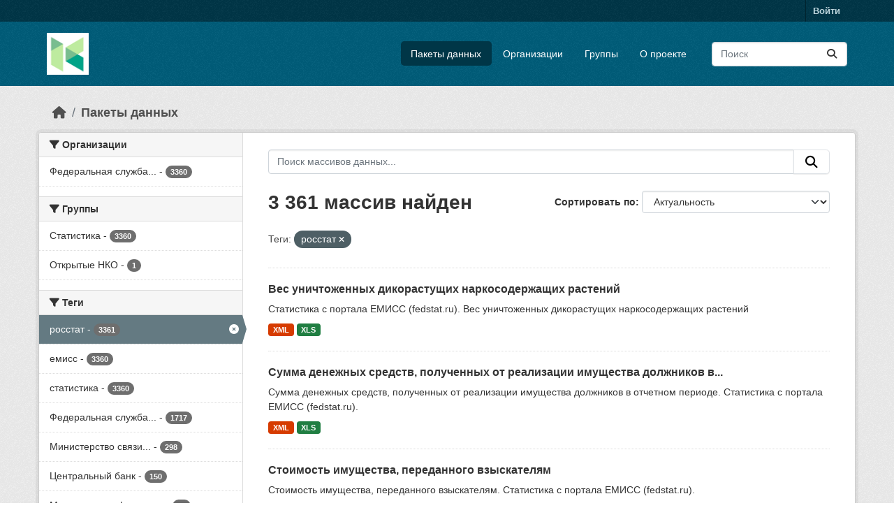

--- FILE ---
content_type: text/html; charset=utf-8
request_url: https://hubofdata.ru/dataset/?tags=%D1%80%D0%BE%D1%81%D1%81%D1%82%D0%B0%D1%82&_tags_limit=0
body_size: 89153
content:
<!DOCTYPE html>
<!--[if IE 9]> <html lang="ru" class="ie9"> <![endif]-->
<!--[if gt IE 8]><!--> <html lang="ru"  > <!--<![endif]-->
  <head>
    <meta charset="utf-8" />
      <meta name="csrf_field_name" content="_csrf_token" />
      <meta name="_csrf_token" content="ImU4ODBhYjc4MjVlYzM1ZTY5MmJlYzBiMmMwYjMzMTFjYzVlMGNkZTMi.aXENuw.gi01KONnV1QYndpUo_wINupFn2M" />

      <meta name="generator" content="ckan 2.11.4" />
      <meta name="viewport" content="width=device-width, initial-scale=1.0">
    <title>Набор данных - Хаб открытых данных</title>

    
    <link rel="shortcut icon" href="/base/images/ckan.ico" />
    
  
      
      
      
    
  


    
    <link href="/webassets/base/51d427fe_main.css" rel="stylesheet"/>
<link href="/webassets/ckanext-activity/8dd77216_activity.css" rel="stylesheet"/>
    
    

  </head>

  
  <body data-site-root="https://hubofdata.ru/" data-locale-root="https://hubofdata.ru/" >

    
    <div class="visually-hidden-focusable"><a href="#content">Skip to main content</a></div>
  

  
    

 
<div class="account-masthead">
  <div class="container">
     
    <nav class="account not-authed" aria-label="Account">
      <ul class="list-unstyled">
        
        <li><a href="/user/login">Войти </a></li>
         
      </ul>
    </nav>
     
  </div>
</div>

<header class="masthead">
  <div class="container">
      
    <nav class="navbar navbar-expand-lg navbar-light">
      <hgroup class="header-image navbar-left">

      
      
      <a class="logo" href="/">
        <img src="/uploads/admin/2018-04-28-063741.421900hub.png" alt="Хаб открытых данных"
          title="Хаб открытых данных" />
      </a>
      
      

       </hgroup>
      <button class="navbar-toggler" type="button" data-bs-toggle="collapse" data-bs-target="#main-navigation-toggle"
        aria-controls="main-navigation-toggle" aria-expanded="false" aria-label="Toggle navigation">
        <span class="fa fa-bars text-white"></span>
      </button>

      <div class="main-navbar collapse navbar-collapse" id="main-navigation-toggle">
        <ul class="navbar-nav ms-auto mb-2 mb-lg-0">
          
            
              
              

              <li class="active"><a href="/dataset/">Пакеты данных</a></li><li><a href="/organization/">Организации</a></li><li><a href="/group/">Группы</a></li><li><a href="/about">О проекте</a></li>
            
          </ul>

      
      
          <form class="d-flex site-search" action="/dataset/" method="get">
              <label class="d-none" for="field-sitewide-search">Search Datasets...</label>
              <input id="field-sitewide-search" class="form-control me-2"  type="text" name="q" placeholder="Поиск" aria-label="Поиск массивов данных..."/>
              <button class="btn" type="submit" aria-label="Отправить"><i class="fa fa-search"></i></button>
          </form>
      
      </div>
    </nav>
  </div>
</header>

  
    <div class="main">
      <div id="content" class="container">
        
          
            <div class="flash-messages">
              
                
              
            </div>
          

          
            <div class="toolbar" role="navigation" aria-label="Breadcrumb">
              
                
                  <ol class="breadcrumb">
                    
<li class="home"><a href="/" aria-label="Главная страница"><i class="fa fa-home"></i><span> Главная страница</span></a></li>
                    
  <li class="active"><a href="/dataset/">Пакеты данных</a></li>

                  </ol>
                
              
            </div>
          

          <div class="row wrapper">
            
            
            

            
              <aside class="secondary col-md-3">
                
                
  <div class="filters">
    <div>
      
        

    
    
	
	    
		<section class="module module-narrow module-shallow">
		    
			<h2 class="module-heading">
			    <i class="fa fa-filter"></i>
			    Организации
			</h2>
		    
		    
			
			    
				<nav aria-label="Организации">
				    <ul class="list-unstyled nav nav-simple nav-facet">
					
					    
					    
					    
					    
					    <li class="nav-item ">
						<a href="/dataset/?tags=%D1%80%D0%BE%D1%81%D1%81%D1%82%D0%B0%D1%82&amp;_tags_limit=0&amp;organization=gks" title="Федеральная служба статистики">
						    <span class="item-label">Федеральная служба...</span>
						    <span class="hidden separator"> - </span>
						    <span class="item-count badge">3360</span>

							
						</a>
					    </li>
					
				    </ul>
				</nav>

				<p class="module-footer">
				    
					
				    
				</p>
			    
			
		    
		</section>
	    
	
    

      
        

    
    
	
	    
		<section class="module module-narrow module-shallow">
		    
			<h2 class="module-heading">
			    <i class="fa fa-filter"></i>
			    Группы
			</h2>
		    
		    
			
			    
				<nav aria-label="Группы">
				    <ul class="list-unstyled nav nav-simple nav-facet">
					
					    
					    
					    
					    
					    <li class="nav-item ">
						<a href="/dataset/?tags=%D1%80%D0%BE%D1%81%D1%81%D1%82%D0%B0%D1%82&amp;_tags_limit=0&amp;groups=stats" title="">
						    <span class="item-label">Статистика</span>
						    <span class="hidden separator"> - </span>
						    <span class="item-count badge">3360</span>

							
						</a>
					    </li>
					
					    
					    
					    
					    
					    <li class="nav-item ">
						<a href="/dataset/?tags=%D1%80%D0%BE%D1%81%D1%81%D1%82%D0%B0%D1%82&amp;_tags_limit=0&amp;groups=open-ngo" title="">
						    <span class="item-label">Открытые НКО</span>
						    <span class="hidden separator"> - </span>
						    <span class="item-count badge">1</span>

							
						</a>
					    </li>
					
				    </ul>
				</nav>

				<p class="module-footer">
				    
					
				    
				</p>
			    
			
		    
		</section>
	    
	
    

      
        

    
    
	
	    
		<section class="module module-narrow module-shallow">
		    
			<h2 class="module-heading">
			    <i class="fa fa-filter"></i>
			    Теги
			</h2>
		    
		    
			
			    
				<nav aria-label="Теги">
				    <ul class="list-unstyled nav nav-simple nav-facet">
					
					    
					    
					    
					    
					    <li class="nav-item  active">
						<a href="/dataset/?_tags_limit=0" title="">
						    <span class="item-label">росстат</span>
						    <span class="hidden separator"> - </span>
						    <span class="item-count badge">3361</span>

							<span class="facet-close"> <i class="fa fa-solid fa-circle-xmark"></i></span>
						</a>
					    </li>
					
					    
					    
					    
					    
					    <li class="nav-item ">
						<a href="/dataset/?tags=%D1%80%D0%BE%D1%81%D1%81%D1%82%D0%B0%D1%82&amp;_tags_limit=0&amp;tags=%D0%B5%D0%BC%D0%B8%D1%81%D1%81" title="">
						    <span class="item-label">емисс</span>
						    <span class="hidden separator"> - </span>
						    <span class="item-count badge">3360</span>

							
						</a>
					    </li>
					
					    
					    
					    
					    
					    <li class="nav-item ">
						<a href="/dataset/?tags=%D1%80%D0%BE%D1%81%D1%81%D1%82%D0%B0%D1%82&amp;_tags_limit=0&amp;tags=%D1%81%D1%82%D0%B0%D1%82%D0%B8%D1%81%D1%82%D0%B8%D0%BA%D0%B0" title="">
						    <span class="item-label">статистика</span>
						    <span class="hidden separator"> - </span>
						    <span class="item-count badge">3360</span>

							
						</a>
					    </li>
					
					    
					    
					    
					    
					    <li class="nav-item ">
						<a href="/dataset/?tags=%D1%80%D0%BE%D1%81%D1%81%D1%82%D0%B0%D1%82&amp;_tags_limit=0&amp;tags=%D0%A4%D0%B5%D0%B4%D0%B5%D1%80%D0%B0%D0%BB%D1%8C%D0%BD%D0%B0%D1%8F+%D1%81%D0%BB%D1%83%D0%B6%D0%B1%D0%B0+%D0%B3%D0%BE%D1%81%D1%83%D0%B4%D0%B0%D1%80%D1%81%D1%82%D0%B2%D0%B5%D0%BD%D0%BD%D0%BE%D0%B9+%D1%81%D1%82%D0%B0%D1%82%D0%B8%D1%81%D1%82%D0%B8%D0%BA%D0%B8" title="Федеральная служба государственной статистики">
						    <span class="item-label">Федеральная служба...</span>
						    <span class="hidden separator"> - </span>
						    <span class="item-count badge">1717</span>

							
						</a>
					    </li>
					
					    
					    
					    
					    
					    <li class="nav-item ">
						<a href="/dataset/?tags=%D1%80%D0%BE%D1%81%D1%81%D1%82%D0%B0%D1%82&amp;_tags_limit=0&amp;tags=%D0%9C%D0%B8%D0%BD%D0%B8%D1%81%D1%82%D0%B5%D1%80%D1%81%D1%82%D0%B2%D0%BE+%D1%81%D0%B2%D1%8F%D0%B7%D0%B8+%D0%B8+%D0%BC%D0%B0%D1%81%D1%81%D0%BE%D0%B2%D1%8B%D1%85+%D0%BA%D0%BE%D0%BC%D0%BC%D1%83%D0%BD%D0%B8%D0%BA%D0%B0%D1%86%D0%B8%D0%B9" title="Министерство связи и массовых коммуникаций">
						    <span class="item-label">Министерство связи...</span>
						    <span class="hidden separator"> - </span>
						    <span class="item-count badge">298</span>

							
						</a>
					    </li>
					
					    
					    
					    
					    
					    <li class="nav-item ">
						<a href="/dataset/?tags=%D1%80%D0%BE%D1%81%D1%81%D1%82%D0%B0%D1%82&amp;_tags_limit=0&amp;tags=%D0%A6%D0%B5%D0%BD%D1%82%D1%80%D0%B0%D0%BB%D1%8C%D0%BD%D1%8B%D0%B9+%D0%B1%D0%B0%D0%BD%D0%BA" title="">
						    <span class="item-label">Центральный банк</span>
						    <span class="hidden separator"> - </span>
						    <span class="item-count badge">150</span>

							
						</a>
					    </li>
					
					    
					    
					    
					    
					    <li class="nav-item ">
						<a href="/dataset/?tags=%D1%80%D0%BE%D1%81%D1%81%D1%82%D0%B0%D1%82&amp;_tags_limit=0&amp;tags=%D0%9C%D0%B8%D0%BD%D0%B8%D1%81%D1%82%D0%B5%D1%80%D1%81%D1%82%D0%B2%D0%BE+%D1%84%D0%B8%D0%BD%D0%B0%D0%BD%D1%81%D0%BE%D0%B2" title="">
						    <span class="item-label">Министерство финансов</span>
						    <span class="hidden separator"> - </span>
						    <span class="item-count badge">89</span>

							
						</a>
					    </li>
					
					    
					    
					    
					    
					    <li class="nav-item ">
						<a href="/dataset/?tags=%D1%80%D0%BE%D1%81%D1%81%D1%82%D0%B0%D1%82&amp;_tags_limit=0&amp;tags=%D0%9C%D0%B8%D0%BD%D0%B8%D1%81%D1%82%D0%B5%D1%80%D1%81%D1%82%D0%B2%D0%BE+%D0%B7%D0%B4%D1%80%D0%B0%D0%B2%D0%BE%D0%BE%D1%85%D1%80%D0%B0%D0%BD%D0%B5%D0%BD%D0%B8%D1%8F" title="Министерство здравоохранения">
						    <span class="item-label">Министерство...</span>
						    <span class="hidden separator"> - </span>
						    <span class="item-count badge">83</span>

							
						</a>
					    </li>
					
					    
					    
					    
					    
					    <li class="nav-item ">
						<a href="/dataset/?tags=%D1%80%D0%BE%D1%81%D1%81%D1%82%D0%B0%D1%82&amp;_tags_limit=0&amp;tags=%D0%9C%D0%B8%D0%BD%D0%B8%D1%81%D1%82%D0%B5%D1%80%D1%81%D1%82%D0%B2%D0%BE+%D0%BE%D0%B1%D1%80%D0%B0%D0%B7%D0%BE%D0%B2%D0%B0%D0%BD%D0%B8%D1%8F+%D0%B8+%D0%BD%D0%B0%D1%83%D0%BA%D0%B8" title="Министерство образования и науки">
						    <span class="item-label">Министерство...</span>
						    <span class="hidden separator"> - </span>
						    <span class="item-count badge">82</span>

							
						</a>
					    </li>
					
					    
					    
					    
					    
					    <li class="nav-item ">
						<a href="/dataset/?tags=%D1%80%D0%BE%D1%81%D1%81%D1%82%D0%B0%D1%82&amp;_tags_limit=0&amp;tags=%D0%A4%D0%B5%D0%B4%D0%B5%D1%80%D0%B0%D0%BB%D1%8C%D0%BD%D0%B0%D1%8F+%D0%BC%D0%B8%D0%B3%D1%80%D0%B0%D1%86%D0%B8%D0%BE%D0%BD%D0%BD%D0%B0%D1%8F+%D1%81%D0%BB%D1%83%D0%B6%D0%B1%D0%B0" title="Федеральная миграционная служба">
						    <span class="item-label">Федеральная...</span>
						    <span class="hidden separator"> - </span>
						    <span class="item-count badge">81</span>

							
						</a>
					    </li>
					
					    
					    
					    
					    
					    <li class="nav-item ">
						<a href="/dataset/?tags=%D1%80%D0%BE%D1%81%D1%81%D1%82%D0%B0%D1%82&amp;_tags_limit=0&amp;tags=%D0%A4%D0%B5%D0%B4%D0%B5%D1%80%D0%B0%D0%BB%D1%8C%D0%BD%D0%B0%D1%8F+%D1%81%D0%BB%D1%83%D0%B6%D0%B1%D0%B0+%D0%BF%D0%BE+%D0%BD%D0%B0%D0%B4%D0%B7%D0%BE%D1%80%D1%83+%D0%B2+%D1%81%D1%84%D0%B5%D1%80%D0%B5+%D1%82%D1%80%D0%B0%D0%BD%D1%81%D0%BF%D0%BE%D1%80%D1%82%D0%B0" title="Федеральная служба по надзору в сфере транспорта">
						    <span class="item-label">Федеральная служба...</span>
						    <span class="hidden separator"> - </span>
						    <span class="item-count badge">77</span>

							
						</a>
					    </li>
					
					    
					    
					    
					    
					    <li class="nav-item ">
						<a href="/dataset/?tags=%D1%80%D0%BE%D1%81%D1%81%D1%82%D0%B0%D1%82&amp;_tags_limit=0&amp;tags=%D0%9C%D0%B8%D0%BD%D0%B8%D1%81%D1%82%D0%B5%D1%80%D1%81%D1%82%D0%B2%D0%BE+%D0%B2%D0%BD%D1%83%D1%82%D1%80%D0%B5%D0%BD%D0%BD%D0%B8%D1%85+%D0%B4%D0%B5%D0%BB" title="">
						    <span class="item-label">Министерство внутренних дел</span>
						    <span class="hidden separator"> - </span>
						    <span class="item-count badge">70</span>

							
						</a>
					    </li>
					
					    
					    
					    
					    
					    <li class="nav-item ">
						<a href="/dataset/?tags=%D1%80%D0%BE%D1%81%D1%81%D1%82%D0%B0%D1%82&amp;_tags_limit=0&amp;tags=%D0%9C%D0%B8%D0%BD%D0%B8%D1%81%D1%82%D0%B5%D1%80%D1%81%D1%82%D0%B2%D0%BE+%D0%BA%D1%83%D0%BB%D1%8C%D1%82%D1%83%D1%80%D1%8B" title="">
						    <span class="item-label">Министерство культуры</span>
						    <span class="hidden separator"> - </span>
						    <span class="item-count badge">63</span>

							
						</a>
					    </li>
					
					    
					    
					    
					    
					    <li class="nav-item ">
						<a href="/dataset/?tags=%D1%80%D0%BE%D1%81%D1%81%D1%82%D0%B0%D1%82&amp;_tags_limit=0&amp;tags=%D0%9C%D0%B8%D0%BD%D0%B8%D1%81%D1%82%D0%B5%D1%80%D1%81%D1%82%D0%B2%D0%BE+%D1%82%D1%80%D1%83%D0%B4%D0%B0+%D0%B8+%D1%81%D0%BE%D1%86%D0%B8%D0%B0%D0%BB%D1%8C%D0%BD%D0%BE%D0%B9+%D0%B7%D0%B0%D1%89%D0%B8%D1%82%D1%8B" title="Министерство труда и социальной защиты">
						    <span class="item-label">Министерство труда...</span>
						    <span class="hidden separator"> - </span>
						    <span class="item-count badge">60</span>

							
						</a>
					    </li>
					
					    
					    
					    
					    
					    <li class="nav-item ">
						<a href="/dataset/?tags=%D1%80%D0%BE%D1%81%D1%81%D1%82%D0%B0%D1%82&amp;_tags_limit=0&amp;tags=%D0%A4%D0%B5%D0%B4%D0%B5%D1%80%D0%B0%D0%BB%D1%8C%D0%BD%D0%B0%D1%8F+%D1%81%D0%BB%D1%83%D0%B6%D0%B1%D0%B0+%D0%BF%D0%BE+%D0%BD%D0%B0%D0%B4%D0%B7%D0%BE%D1%80%D1%83+%D0%B2+%D1%81%D1%84%D0%B5%D1%80%D0%B5+%D0%B7%D0%B0%D1%89%D0%B8%D1%82%D1%8B+%D0%BF%D1%80%D0%B0%D0%B2+%D0%BF%D0%BE%D1%82%D1%80%D0%B5%D0%B1%D0%B8%D1%82%D0%B5%D0%BB%D0%B5%D0%B9+%D0%B8+%D0%B1%D0%BB%D0%B0%D0%B3%D0%BE%D0%BF%D0%BE%D0%BB%D1%83%D1%87%D0%B8%D1%8F+%D1%87%D0%B5%D0%BB%D0%BE%D0%B2%D0%B5%D0%BA%D0%B0" title="Федеральная служба по надзору в сфере защиты прав потребителей и благополучия человека">
						    <span class="item-label">Федеральная служба...</span>
						    <span class="hidden separator"> - </span>
						    <span class="item-count badge">55</span>

							
						</a>
					    </li>
					
					    
					    
					    
					    
					    <li class="nav-item ">
						<a href="/dataset/?tags=%D1%80%D0%BE%D1%81%D1%81%D1%82%D0%B0%D1%82&amp;_tags_limit=0&amp;tags=%D0%93%D0%B5%D0%BD%D0%B5%D1%80%D0%B0%D0%BB%D1%8C%D0%BD%D0%B0%D1%8F+%D0%9F%D1%80%D0%BE%D0%BA%D1%83%D1%80%D0%B0%D1%82%D1%83%D1%80%D0%B0+%D0%A0%D0%BE%D1%81%D1%81%D0%B8%D0%B9%D1%81%D0%BA%D0%BE%D0%B9+%D0%A4%D0%B5%D0%B4%D0%B5%D1%80%D0%B0%D1%86%D0%B8%D0%B8" title="Генеральная Прокуратура Российской Федерации">
						    <span class="item-label">Генеральная...</span>
						    <span class="hidden separator"> - </span>
						    <span class="item-count badge">49</span>

							
						</a>
					    </li>
					
					    
					    
					    
					    
					    <li class="nav-item ">
						<a href="/dataset/?tags=%D1%80%D0%BE%D1%81%D1%81%D1%82%D0%B0%D1%82&amp;_tags_limit=0&amp;tags=%D0%9C%D0%B8%D0%BD%D0%B8%D1%81%D1%82%D0%B5%D1%80%D1%81%D1%82%D0%B2%D0%BE+%D0%BF%D1%80%D0%BE%D0%BC%D1%8B%D1%88%D0%BB%D0%B5%D0%BD%D0%BD%D0%BE%D1%81%D1%82%D0%B8+%D0%B8+%D1%82%D0%BE%D1%80%D0%B3%D0%BE%D0%B2%D0%BB%D0%B8+%D0%A0%D0%A4" title="Министерство промышленности и торговли РФ">
						    <span class="item-label">Министерство...</span>
						    <span class="hidden separator"> - </span>
						    <span class="item-count badge">38</span>

							
						</a>
					    </li>
					
					    
					    
					    
					    
					    <li class="nav-item ">
						<a href="/dataset/?tags=%D1%80%D0%BE%D1%81%D1%81%D1%82%D0%B0%D1%82&amp;_tags_limit=0&amp;tags=%D0%A4%D0%B5%D0%B4%D0%B5%D1%80%D0%B0%D0%BB%D1%8C%D0%BD%D0%B0%D1%8F+%D0%BD%D0%B0%D0%BB%D0%BE%D0%B3%D0%BE%D0%B2%D0%B0%D1%8F+%D1%81%D0%BB%D1%83%D0%B6%D0%B1%D0%B0" title="Федеральная налоговая служба">
						    <span class="item-label">Федеральная...</span>
						    <span class="hidden separator"> - </span>
						    <span class="item-count badge">38</span>

							
						</a>
					    </li>
					
					    
					    
					    
					    
					    <li class="nav-item ">
						<a href="/dataset/?tags=%D1%80%D0%BE%D1%81%D1%81%D1%82%D0%B0%D1%82&amp;_tags_limit=0&amp;tags=%D0%A4%D0%B5%D0%B4%D0%B5%D1%80%D0%B0%D0%BB%D1%8C%D0%BD%D0%B0%D1%8F+%D1%81%D0%BB%D1%83%D0%B6%D0%B1%D0%B0+%D0%BF%D0%BE+%D1%84%D0%B8%D0%BD%D0%B0%D0%BD%D1%81%D0%BE%D0%B2%D1%8B%D0%BC+%D1%80%D1%8B%D0%BD%D0%BA%D0%B0%D0%BC" title="Федеральная служба по финансовым рынкам">
						    <span class="item-label">Федеральная служба...</span>
						    <span class="hidden separator"> - </span>
						    <span class="item-count badge">35</span>

							
						</a>
					    </li>
					
					    
					    
					    
					    
					    <li class="nav-item ">
						<a href="/dataset/?tags=%D1%80%D0%BE%D1%81%D1%81%D1%82%D0%B0%D1%82&amp;_tags_limit=0&amp;tags=%D0%A4%D0%B5%D0%B4%D0%B5%D1%80%D0%B0%D0%BB%D1%8C%D0%BD%D0%B0%D1%8F+%D1%81%D0%BB%D1%83%D0%B6%D0%B1%D0%B0+%D0%BF%D0%BE+%D0%B3%D0%B8%D0%B4%D1%80%D0%BE%D0%BC%D0%B5%D1%82%D0%B5%D0%BE%D1%80%D0%BE%D0%BB%D0%BE%D0%B3%D0%B8%D0%B8+%D0%B8+%D0%BC%D0%BE%D0%BD%D0%B8%D1%82%D0%BE%D1%80%D0%B8%D0%BD%D0%B3%D1%83+%D0%BE%D0%BA%D1%80%D1%83%D0%B6%D0%B0%D1%8E%D1%89%D0%B5%D0%B9+%D1%81%D1%80%D0%B5%D0%B4%D1%8B" title="Федеральная служба по гидрометеорологии и мониторингу окружающей среды">
						    <span class="item-label">Федеральная служба...</span>
						    <span class="hidden separator"> - </span>
						    <span class="item-count badge">31</span>

							
						</a>
					    </li>
					
					    
					    
					    
					    
					    <li class="nav-item ">
						<a href="/dataset/?tags=%D1%80%D0%BE%D1%81%D1%81%D1%82%D0%B0%D1%82&amp;_tags_limit=0&amp;tags=%D0%A4%D0%B5%D0%B4%D0%B5%D1%80%D0%B0%D0%BB%D1%8C%D0%BD%D0%B0%D1%8F+%D1%82%D0%B0%D0%BC%D0%BE%D0%B6%D0%B5%D0%BD%D0%BD%D0%B0%D1%8F+%D1%81%D0%BB%D1%83%D0%B6%D0%B1%D0%B0" title="Федеральная таможенная служба">
						    <span class="item-label">Федеральная...</span>
						    <span class="hidden separator"> - </span>
						    <span class="item-count badge">29</span>

							
						</a>
					    </li>
					
					    
					    
					    
					    
					    <li class="nav-item ">
						<a href="/dataset/?tags=%D1%80%D0%BE%D1%81%D1%81%D1%82%D0%B0%D1%82&amp;_tags_limit=0&amp;tags=%D0%9C%D0%B8%D0%BD%D0%B8%D1%81%D1%82%D0%B5%D1%80%D1%81%D1%82%D0%B2%D0%BE+%D0%BF%D1%80%D0%B8%D1%80%D0%BE%D0%B4%D0%BD%D1%8B%D1%85+%D1%80%D0%B5%D1%81%D1%83%D1%80%D1%81%D0%BE%D0%B2+%D0%B8+%D1%8D%D0%BA%D0%BE%D0%BB%D0%BE%D0%B3%D0%B8%D0%B8" title="Министерство природных ресурсов и экологии">
						    <span class="item-label">Министерство...</span>
						    <span class="hidden separator"> - </span>
						    <span class="item-count badge">27</span>

							
						</a>
					    </li>
					
					    
					    
					    
					    
					    <li class="nav-item ">
						<a href="/dataset/?tags=%D1%80%D0%BE%D1%81%D1%81%D1%82%D0%B0%D1%82&amp;_tags_limit=0&amp;tags=%D0%A4%D0%B5%D0%B4%D0%B5%D1%80%D0%B0%D0%BB%D1%8C%D0%BD%D0%BE%D0%B5+%D0%B0%D0%B3%D0%B5%D0%BD%D1%82%D1%81%D1%82%D0%B2%D0%BE+%D0%BB%D0%B5%D1%81%D0%BD%D0%BE%D0%B3%D0%BE+%D1%85%D0%BE%D0%B7%D1%8F%D0%B9%D1%81%D1%82%D0%B2%D0%B0" title="Федеральное агентство лесного хозяйства">
						    <span class="item-label">Федеральное...</span>
						    <span class="hidden separator"> - </span>
						    <span class="item-count badge">24</span>

							
						</a>
					    </li>
					
					    
					    
					    
					    
					    <li class="nav-item ">
						<a href="/dataset/?tags=%D1%80%D0%BE%D1%81%D1%81%D1%82%D0%B0%D1%82&amp;_tags_limit=0&amp;tags=%D0%A4%D0%B5%D0%B4%D0%B5%D1%80%D0%B0%D0%BB%D1%8C%D0%BD%D0%B0%D1%8F+%D1%81%D0%BB%D1%83%D0%B6%D0%B1%D0%B0+%D1%81%D1%83%D0%B4%D0%B5%D0%B1%D0%BD%D1%8B%D1%85+%D0%BF%D1%80%D0%B8%D1%81%D1%82%D0%B0%D0%B2%D0%BE%D0%B2" title="Федеральная служба судебных приставов">
						    <span class="item-label">Федеральная служба...</span>
						    <span class="hidden separator"> - </span>
						    <span class="item-count badge">22</span>

							
						</a>
					    </li>
					
					    
					    
					    
					    
					    <li class="nav-item ">
						<a href="/dataset/?tags=%D1%80%D0%BE%D1%81%D1%81%D1%82%D0%B0%D1%82&amp;_tags_limit=0&amp;tags=%D0%A4%D0%B5%D0%B4%D0%B5%D1%80%D0%B0%D0%BB%D1%8C%D0%BD%D0%BE%D0%B5+%D0%B0%D0%B3%D0%B5%D0%BD%D1%82%D1%81%D1%82%D0%B2%D0%BE+%D0%BC%D0%BE%D1%80%D1%81%D0%BA%D0%BE%D0%B3%D0%BE+%D0%B8+%D1%80%D0%B5%D1%87%D0%BD%D0%BE%D0%B3%D0%BE+%D1%82%D1%80%D0%B0%D0%BD%D1%81%D0%BF%D0%BE%D1%80%D1%82%D0%B0" title="Федеральное агентство морского и речного транспорта">
						    <span class="item-label">Федеральное...</span>
						    <span class="hidden separator"> - </span>
						    <span class="item-count badge">22</span>

							
						</a>
					    </li>
					
					    
					    
					    
					    
					    <li class="nav-item ">
						<a href="/dataset/?tags=%D1%80%D0%BE%D1%81%D1%81%D1%82%D0%B0%D1%82&amp;_tags_limit=0&amp;tags=%D0%A4%D0%B5%D0%B4%D0%B5%D1%80%D0%B0%D0%BB%D1%8C%D0%BD%D0%B0%D1%8F+%D0%B0%D0%BD%D1%82%D0%B8%D0%BC%D0%BE%D0%BD%D0%BE%D0%BF%D0%BE%D0%BB%D1%8C%D0%BD%D0%B0%D1%8F+%D1%81%D0%BB%D1%83%D0%B6%D0%B1%D0%B0" title="Федеральная антимонопольная служба">
						    <span class="item-label">Федеральная...</span>
						    <span class="hidden separator"> - </span>
						    <span class="item-count badge">19</span>

							
						</a>
					    </li>
					
					    
					    
					    
					    
					    <li class="nav-item ">
						<a href="/dataset/?tags=%D1%80%D0%BE%D1%81%D1%81%D1%82%D0%B0%D1%82&amp;_tags_limit=0&amp;tags=%D0%A4%D0%B5%D0%B4%D0%B5%D1%80%D0%B0%D0%BB%D1%8C%D0%BD%D0%B0%D1%8F+%D1%81%D0%BB%D1%83%D0%B6%D0%B1%D0%B0+%D0%BF%D0%BE+%D1%82%D1%80%D1%83%D0%B4%D1%83+%D0%B8+%D0%B7%D0%B0%D0%BD%D1%8F%D1%82%D0%BE%D1%81%D1%82%D0%B8" title="Федеральная служба по труду и занятости">
						    <span class="item-label">Федеральная служба...</span>
						    <span class="hidden separator"> - </span>
						    <span class="item-count badge">18</span>

							
						</a>
					    </li>
					
					    
					    
					    
					    
					    <li class="nav-item ">
						<a href="/dataset/?tags=%D1%80%D0%BE%D1%81%D1%81%D1%82%D0%B0%D1%82&amp;_tags_limit=0&amp;tags=%D0%A1%D1%83%D0%B4%D0%B5%D0%B1%D0%BD%D1%8B%D0%B9+%D0%B4%D0%B5%D0%BF%D0%B0%D1%80%D1%82%D0%B0%D0%BC%D0%B5%D0%BD%D1%82+%D0%BF%D1%80%D0%B8+%D0%92%D0%B5%D1%80%D1%85%D0%BE%D0%B2%D0%BD%D0%BE%D0%BC+%D0%A1%D1%83%D0%B4%D0%B5+%D0%A0%D0%BE%D1%81%D1%81%D0%B8%D0%B9%D1%81%D0%BA%D0%BE%D0%B9+%D0%A4%D0%B5%D0%B4%D0%B5%D1%80%D0%B0%D1%86%D0%B8%D0%B8" title="Судебный департамент при Верховном Суде Российской Федерации">
						    <span class="item-label">Судебный...</span>
						    <span class="hidden separator"> - </span>
						    <span class="item-count badge">17</span>

							
						</a>
					    </li>
					
					    
					    
					    
					    
					    <li class="nav-item ">
						<a href="/dataset/?tags=%D1%80%D0%BE%D1%81%D1%81%D1%82%D0%B0%D1%82&amp;_tags_limit=0&amp;tags=%D0%A4%D0%B5%D0%B4%D0%B5%D1%80%D0%B0%D0%BB%D1%8C%D0%BD%D0%BE%D0%B5+%D0%B0%D0%B3%D0%B5%D0%BD%D1%82%D1%81%D1%82%D0%B2%D0%BE+%D0%BF%D0%BE+%D0%BF%D0%B5%D1%87%D0%B0%D1%82%D0%B8+%D0%B8+%D0%BC%D0%B0%D1%81%D1%81%D0%BE%D0%B2%D1%8B%D0%BC+%D0%BA%D0%BE%D0%BC%D0%BC%D1%83%D0%BD%D0%B8%D0%BA%D0%B0%D1%86%D0%B8%D1%8F%D0%BC" title="Федеральное агентство по печати и массовым коммуникациям">
						    <span class="item-label">Федеральное...</span>
						    <span class="hidden separator"> - </span>
						    <span class="item-count badge">16</span>

							
						</a>
					    </li>
					
					    
					    
					    
					    
					    <li class="nav-item ">
						<a href="/dataset/?tags=%D1%80%D0%BE%D1%81%D1%81%D1%82%D0%B0%D1%82&amp;_tags_limit=0&amp;tags=%D0%A4%D0%B5%D0%B4%D0%B5%D1%80%D0%B0%D0%BB%D1%8C%D0%BD%D0%B0%D1%8F+%D1%81%D0%BB%D1%83%D0%B6%D0%B1%D0%B0+%D0%A0%D0%A4+%D0%BF%D0%BE+%D0%BA%D0%BE%D0%BD%D1%82%D1%80%D0%BE%D0%BB%D1%8E+%D0%B7%D0%B0+%D0%BE%D0%B1%D0%BE%D1%80%D0%BE%D1%82%D0%BE%D0%BC+%D0%BD%D0%B0%D1%80%D0%BA%D0%BE%D1%82%D0%B8%D0%BA%D0%BE%D0%B2" title="Федеральная служба РФ по контролю за оборотом наркотиков">
						    <span class="item-label">Федеральная служба...</span>
						    <span class="hidden separator"> - </span>
						    <span class="item-count badge">13</span>

							
						</a>
					    </li>
					
					    
					    
					    
					    
					    <li class="nav-item ">
						<a href="/dataset/?tags=%D1%80%D0%BE%D1%81%D1%81%D1%82%D0%B0%D1%82&amp;_tags_limit=0&amp;tags=%D0%9C%D0%B8%D0%BD%D0%B8%D1%81%D1%82%D0%B5%D1%80%D1%81%D1%82%D0%B2%D0%BE+%D1%8E%D1%81%D1%82%D0%B8%D1%86%D0%B8%D0%B8" title="">
						    <span class="item-label">Министерство юстиции</span>
						    <span class="hidden separator"> - </span>
						    <span class="item-count badge">12</span>

							
						</a>
					    </li>
					
					    
					    
					    
					    
					    <li class="nav-item ">
						<a href="/dataset/?tags=%D1%80%D0%BE%D1%81%D1%81%D1%82%D0%B0%D1%82&amp;_tags_limit=0&amp;tags=%D0%A4%D0%B5%D0%B4%D0%B5%D1%80%D0%B0%D0%BB%D1%8C%D0%BD%D0%B0%D1%8F+%D1%81%D0%BB%D1%83%D0%B6%D0%B1%D0%B0+%D0%BF%D0%BE+%D0%B2%D0%B5%D1%82%D0%B5%D1%80%D0%B8%D0%BD%D0%B0%D1%80%D0%BD%D0%BE%D0%BC%D1%83+%D0%B8+%D1%84%D0%B8%D1%82%D0%BE%D1%81%D0%B0%D0%BD%D0%B8%D1%82%D0%B0%D1%80%D0%BD%D0%BE%D0%BC%D1%83+%D0%BD%D0%B0%D0%B4%D0%B7%D0%BE%D1%80%D1%83" title="Федеральная служба по ветеринарному и фитосанитарному надзору">
						    <span class="item-label">Федеральная служба...</span>
						    <span class="hidden separator"> - </span>
						    <span class="item-count badge">10</span>

							
						</a>
					    </li>
					
					    
					    
					    
					    
					    <li class="nav-item ">
						<a href="/dataset/?tags=%D1%80%D0%BE%D1%81%D1%81%D1%82%D0%B0%D1%82&amp;_tags_limit=0&amp;tags=%D0%A4%D0%B5%D0%B4%D0%B5%D1%80%D0%B0%D0%BB%D1%8C%D0%BD%D0%B0%D1%8F+%D1%81%D0%BB%D1%83%D0%B6%D0%B1%D0%B0+%D0%BF%D0%BE+%D0%BD%D0%B0%D0%B4%D0%B7%D0%BE%D1%80%D1%83+%D0%B2+%D1%81%D1%84%D0%B5%D1%80%D0%B5+%D0%B7%D0%B4%D1%80%D0%B0%D0%B2%D0%BE%D0%BE%D1%85%D1%80%D0%B0%D0%BD%D0%B5%D0%BD%D0%B8%D1%8F+%D0%B8+%D1%81%D0%BE%D1%86%D0%B8%D0%B0%D0%BB%D1%8C%D0%BD%D0%BE%D0%B3%D0%BE+%D1%80%D0%B0%D0%B7%D0%B2%D0%B8%D1%82%D0%B8%D1%8F" title="Федеральная служба по надзору в сфере здравоохранения и социального развития">
						    <span class="item-label">Федеральная служба...</span>
						    <span class="hidden separator"> - </span>
						    <span class="item-count badge">10</span>

							
						</a>
					    </li>
					
					    
					    
					    
					    
					    <li class="nav-item ">
						<a href="/dataset/?tags=%D1%80%D0%BE%D1%81%D1%81%D1%82%D0%B0%D1%82&amp;_tags_limit=0&amp;tags=%D0%A4%D0%B5%D0%B4%D0%B5%D1%80%D0%B0%D0%BB%D1%8C%D0%BD%D0%BE%D0%B5+%D0%B0%D0%B3%D0%B5%D0%BD%D1%82%D1%81%D1%82%D0%B2%D0%BE+%D0%B2%D0%BE%D0%B7%D0%B4%D1%83%D1%88%D0%BD%D0%BE%D0%B3%D0%BE+%D1%82%D1%80%D0%B0%D0%BD%D1%81%D0%BF%D0%BE%D1%80%D1%82%D0%B0" title="Федеральное агентство воздушного транспорта">
						    <span class="item-label">Федеральное...</span>
						    <span class="hidden separator"> - </span>
						    <span class="item-count badge">10</span>

							
						</a>
					    </li>
					
					    
					    
					    
					    
					    <li class="nav-item ">
						<a href="/dataset/?tags=%D1%80%D0%BE%D1%81%D1%81%D1%82%D0%B0%D1%82&amp;_tags_limit=0&amp;tags=%D0%92%D1%8B%D1%81%D1%88%D0%B8%D0%B9+%D0%B0%D1%80%D0%B1%D0%B8%D1%82%D1%80%D0%B0%D0%B6%D0%BD%D1%8B%D0%B9+%D1%81%D1%83%D0%B4+%D0%A0%D0%BE%D1%81%D1%81%D0%B8%D0%B9%D1%81%D0%BA%D0%BE%D0%B9+%D0%A4%D0%B5%D0%B4%D0%B5%D1%80%D0%B0%D1%86%D0%B8%D0%B8" title="Высший арбитражный суд Российской Федерации">
						    <span class="item-label">Высший арбитражный...</span>
						    <span class="hidden separator"> - </span>
						    <span class="item-count badge">8</span>

							
						</a>
					    </li>
					
					    
					    
					    
					    
					    <li class="nav-item ">
						<a href="/dataset/?tags=%D1%80%D0%BE%D1%81%D1%81%D1%82%D0%B0%D1%82&amp;_tags_limit=0&amp;tags=%D0%A4%D0%B5%D0%B4%D0%B5%D1%80%D0%B0%D0%BB%D1%8C%D0%BD%D0%B0%D1%8F+%D1%81%D0%BB%D1%83%D0%B6%D0%B1%D0%B0+%D0%BF%D0%BE+%D1%80%D0%B5%D0%B3%D1%83%D0%BB%D0%B8%D1%80%D0%BE%D0%B2%D0%B0%D0%BD%D0%B8%D1%8E+%D0%B0%D0%BB%D0%BA%D0%BE%D0%B3%D0%BE%D0%BB%D1%8C%D0%BD%D0%BE%D0%B3%D0%BE+%D1%80%D1%8B%D0%BD%D0%BA%D0%B0" title="Федеральная служба по регулированию алкогольного рынка">
						    <span class="item-label">Федеральная служба...</span>
						    <span class="hidden separator"> - </span>
						    <span class="item-count badge">8</span>

							
						</a>
					    </li>
					
					    
					    
					    
					    
					    <li class="nav-item ">
						<a href="/dataset/?tags=%D1%80%D0%BE%D1%81%D1%81%D1%82%D0%B0%D1%82&amp;_tags_limit=0&amp;tags=%D0%A4%D0%B5%D0%B4%D0%B5%D1%80%D0%B0%D0%BB%D1%8C%D0%BD%D0%BE%D0%B5+%D0%BA%D0%BE%D1%81%D0%BC%D0%B8%D1%87%D0%B5%D1%81%D0%BA%D0%BE%D0%B5+%D0%B0%D0%B3%D0%B5%D0%BD%D1%82%D1%81%D1%82%D0%B2%D0%BE" title="Федеральное космическое агентство">
						    <span class="item-label">Федеральное...</span>
						    <span class="hidden separator"> - </span>
						    <span class="item-count badge">8</span>

							
						</a>
					    </li>
					
					    
					    
					    
					    
					    <li class="nav-item ">
						<a href="/dataset/?tags=%D1%80%D0%BE%D1%81%D1%81%D1%82%D0%B0%D1%82&amp;_tags_limit=0&amp;tags=%D0%A4%D0%B5%D0%B4%D0%B5%D1%80%D0%B0%D0%BB%D1%8C%D0%BD%D0%B0%D1%8F+%D1%81%D0%BB%D1%83%D0%B6%D0%B1%D0%B0+%D0%BE%D1%85%D1%80%D0%B0%D0%BD%D1%8B+%D0%A0%D0%BE%D1%81%D1%81%D0%B8%D0%B9%D1%81%D0%BA%D0%BE%D0%B9+%D0%A4%D0%B5%D0%B4%D0%B5%D1%80%D0%B0%D1%86%D0%B8%D0%B8" title="Федеральная служба охраны Российской Федерации">
						    <span class="item-label">Федеральная служба...</span>
						    <span class="hidden separator"> - </span>
						    <span class="item-count badge">7</span>

							
						</a>
					    </li>
					
					    
					    
					    
					    
					    <li class="nav-item ">
						<a href="/dataset/?tags=%D1%80%D0%BE%D1%81%D1%81%D1%82%D0%B0%D1%82&amp;_tags_limit=0&amp;tags=%D0%A4%D0%B5%D0%B4%D0%B5%D1%80%D0%B0%D0%BB%D1%8C%D0%BD%D0%B0%D1%8F+%D1%81%D0%BB%D1%83%D0%B6%D0%B1%D0%B0+%D0%BF%D0%BE+%D0%B8%D0%BD%D1%82%D0%B5%D0%BB%D0%BB%D0%B5%D0%BA%D1%82%D1%83%D0%B0%D0%BB%D1%8C%D0%BD%D0%BE%D0%B9+%D1%81%D0%BE%D0%B1%D1%81%D1%82%D0%B2%D0%B5%D0%BD%D0%BD%D0%BE%D1%81%D1%82%D0%B8" title="Федеральная служба по интеллектуальной собственности">
						    <span class="item-label">Федеральная служба...</span>
						    <span class="hidden separator"> - </span>
						    <span class="item-count badge">7</span>

							
						</a>
					    </li>
					
					    
					    
					    
					    
					    <li class="nav-item ">
						<a href="/dataset/?tags=%D1%80%D0%BE%D1%81%D1%81%D1%82%D0%B0%D1%82&amp;_tags_limit=0&amp;tags=%D0%A4%D0%B5%D0%B4%D0%B5%D1%80%D0%B0%D0%BB%D1%8C%D0%BD%D0%BE%D0%B5+%D0%BC%D0%B5%D0%B4%D0%B8%D0%BA%D0%BE-%D0%B1%D0%B8%D0%BE%D0%BB%D0%BE%D0%B3%D0%B8%D1%87%D0%B5%D1%81%D0%BA%D0%BE%D0%B5+%D0%B0%D0%B3%D0%B5%D0%BD%D1%82%D1%81%D1%82%D0%B2%D0%BE" title="Федеральное медико-биологическое агентство">
						    <span class="item-label">Федеральное...</span>
						    <span class="hidden separator"> - </span>
						    <span class="item-count badge">7</span>

							
						</a>
					    </li>
					
					    
					    
					    
					    
					    <li class="nav-item ">
						<a href="/dataset/?tags=%D1%80%D0%BE%D1%81%D1%81%D1%82%D0%B0%D1%82&amp;_tags_limit=0&amp;tags=%D0%A4%D0%B5%D0%B4%D0%B5%D1%80%D0%B0%D0%BB%D1%8C%D0%BD%D0%B0%D1%8F+%D1%81%D0%BB%D1%83%D0%B6%D0%B1%D0%B0+%D0%BF%D0%BE+%D0%BE%D0%B1%D0%BE%D1%80%D0%BE%D0%BD%D0%BD%D0%BE%D0%BC%D1%83+%D0%B7%D0%B0%D0%BA%D0%B0%D0%B7%D1%83" title="Федеральная служба по оборонному заказу">
						    <span class="item-label">Федеральная служба...</span>
						    <span class="hidden separator"> - </span>
						    <span class="item-count badge">5</span>

							
						</a>
					    </li>
					
					    
					    
					    
					    
					    <li class="nav-item ">
						<a href="/dataset/?tags=%D1%80%D0%BE%D1%81%D1%81%D1%82%D0%B0%D1%82&amp;_tags_limit=0&amp;tags=%D0%A4%D0%B5%D0%B4%D0%B5%D1%80%D0%B0%D0%BB%D1%8C%D0%BD%D0%B0%D1%8F+%D1%81%D0%BB%D1%83%D0%B6%D0%B1%D0%B0+%D0%BF%D0%BE+%D1%82%D0%B5%D1%85%D0%BD%D0%B8%D1%87%D0%B5%D1%81%D0%BA%D0%BE%D0%BC%D1%83+%D0%B8+%D1%8D%D0%BA%D1%81%D0%BF%D0%BE%D1%80%D1%82%D0%BD%D0%BE%D0%BC%D1%83+%D0%BA%D0%BE%D0%BD%D1%82%D1%80%D0%BE%D0%BB%D1%8E" title="Федеральная служба по техническому и экспортному контролю">
						    <span class="item-label">Федеральная служба...</span>
						    <span class="hidden separator"> - </span>
						    <span class="item-count badge">5</span>

							
						</a>
					    </li>
					
					    
					    
					    
					    
					    <li class="nav-item ">
						<a href="/dataset/?tags=%D1%80%D0%BE%D1%81%D1%81%D1%82%D0%B0%D1%82&amp;_tags_limit=0&amp;tags=%D0%A4%D0%B5%D0%B4%D0%B5%D1%80%D0%B0%D0%BB%D1%8C%D0%BD%D0%B0%D1%8F+%D1%81%D0%BB%D1%83%D0%B6%D0%B1%D0%B0+%D0%BF%D0%BE+%D1%84%D0%B8%D0%BD%D0%B0%D0%BD%D1%81%D0%BE%D0%B2%D0%BE%D0%BC%D1%83+%D0%BC%D0%BE%D0%BD%D0%B8%D1%82%D0%BE%D1%80%D0%B8%D0%BD%D0%B3%D1%83" title="Федеральная служба по финансовому мониторингу">
						    <span class="item-label">Федеральная служба...</span>
						    <span class="hidden separator"> - </span>
						    <span class="item-count badge">5</span>

							
						</a>
					    </li>
					
					    
					    
					    
					    
					    <li class="nav-item ">
						<a href="/dataset/?tags=%D1%80%D0%BE%D1%81%D1%81%D1%82%D0%B0%D1%82&amp;_tags_limit=0&amp;tags=%D0%A4%D0%B5%D0%B4%D0%B5%D1%80%D0%B0%D0%BB%D1%8C%D0%BD%D0%B0%D1%8F+%D1%81%D0%BB%D1%83%D0%B6%D0%B1%D0%B0+%D1%84%D0%B8%D0%BD%D0%B0%D0%BD%D1%81%D0%BE%D0%B2%D0%BE-%D0%B1%D1%8E%D0%B4%D0%B6%D0%B5%D1%82%D0%BD%D0%BE%D0%B3%D0%BE+%D0%BD%D0%B0%D0%B4%D0%B7%D0%BE%D1%80%D0%B0" title="Федеральная служба финансово-бюджетного надзора">
						    <span class="item-label">Федеральная служба...</span>
						    <span class="hidden separator"> - </span>
						    <span class="item-count badge">5</span>

							
						</a>
					    </li>
					
					    
					    
					    
					    
					    <li class="nav-item ">
						<a href="/dataset/?tags=%D1%80%D0%BE%D1%81%D1%81%D1%82%D0%B0%D1%82&amp;_tags_limit=0&amp;tags=%D0%A4%D0%B5%D0%B4%D0%B5%D1%80%D0%B0%D0%BB%D1%8C%D0%BD%D0%BE%D0%B5+%D0%B0%D0%B3%D0%B5%D0%BD%D1%82%D1%81%D1%82%D0%B2%D0%BE+%D0%B2%D0%BE%D0%B4%D0%BD%D1%8B%D1%85+%D1%80%D0%B5%D1%81%D1%83%D1%80%D1%81%D0%BE%D0%B2" title="Федеральное агентство водных ресурсов">
						    <span class="item-label">Федеральное...</span>
						    <span class="hidden separator"> - </span>
						    <span class="item-count badge">5</span>

							
						</a>
					    </li>
					
					    
					    
					    
					    
					    <li class="nav-item ">
						<a href="/dataset/?tags=%D1%80%D0%BE%D1%81%D1%81%D1%82%D0%B0%D1%82&amp;_tags_limit=0&amp;tags=%D0%A4%D0%B5%D0%B4%D0%B5%D1%80%D0%B0%D0%BB%D1%8C%D0%BD%D0%BE%D0%B5+%D0%B0%D0%B3%D0%B5%D0%BD%D1%82%D1%81%D1%82%D0%B2%D0%BE+%D0%BF%D0%BE+%D1%80%D1%8B%D0%B1%D0%BE%D0%BB%D0%BE%D0%B2%D1%81%D1%82%D0%B2%D1%83" title="Федеральное агентство по рыболовству">
						    <span class="item-label">Федеральное...</span>
						    <span class="hidden separator"> - </span>
						    <span class="item-count badge">5</span>

							
						</a>
					    </li>
					
					    
					    
					    
					    
					    <li class="nav-item ">
						<a href="/dataset/?tags=%D1%80%D0%BE%D1%81%D1%81%D1%82%D0%B0%D1%82&amp;_tags_limit=0&amp;tags=%D0%9C%D0%B8%D0%BD%D0%B8%D1%81%D1%82%D0%B5%D1%80%D1%81%D1%82%D0%B2%D0%BE+%D1%81%D0%B5%D0%BB%D1%8C%D1%81%D0%BA%D0%BE%D0%B3%D0%BE+%D1%85%D0%BE%D0%B7%D1%8F%D0%B9%D1%81%D1%82%D0%B2%D0%B0" title="Министерство сельского хозяйства">
						    <span class="item-label">Министерство...</span>
						    <span class="hidden separator"> - </span>
						    <span class="item-count badge">4</span>

							
						</a>
					    </li>
					
					    
					    
					    
					    
					    <li class="nav-item ">
						<a href="/dataset/?tags=%D1%80%D0%BE%D1%81%D1%81%D1%82%D0%B0%D1%82&amp;_tags_limit=0&amp;tags=%D0%9C%D0%B8%D0%BD%D0%B8%D1%81%D1%82%D0%B5%D1%80%D1%81%D1%82%D0%B2%D0%BE+%D1%8D%D0%BD%D0%B5%D1%80%D0%B3%D0%B5%D1%82%D0%B8%D0%BA%D0%B8" title="">
						    <span class="item-label">Министерство энергетики</span>
						    <span class="hidden separator"> - </span>
						    <span class="item-count badge">4</span>

							
						</a>
					    </li>
					
					    
					    
					    
					    
					    <li class="nav-item ">
						<a href="/dataset/?tags=%D1%80%D0%BE%D1%81%D1%81%D1%82%D0%B0%D1%82&amp;_tags_limit=0&amp;tags=%D0%A4%D0%B5%D0%B4%D0%B5%D1%80%D0%B0%D0%BB%D1%8C%D0%BD%D0%B0%D1%8F+%D1%81%D0%BB%D1%83%D0%B6%D0%B1%D0%B0+%D0%BF%D0%BE+%D0%BD%D0%B0%D0%B4%D0%B7%D0%BE%D1%80%D1%83+%D0%B2+%D1%81%D1%84%D0%B5%D1%80%D0%B5+%D0%BE%D0%B1%D1%80%D0%B0%D0%B7%D0%BE%D0%B2%D0%B0%D0%BD%D0%B8%D1%8F+%D0%B8+%D0%BD%D0%B0%D1%83%D0%BA%D0%B8" title="Федеральная служба по надзору в сфере образования и науки">
						    <span class="item-label">Федеральная служба...</span>
						    <span class="hidden separator"> - </span>
						    <span class="item-count badge">3</span>

							
						</a>
					    </li>
					
					    
					    
					    
					    
					    <li class="nav-item ">
						<a href="/dataset/?tags=%D1%80%D0%BE%D1%81%D1%81%D1%82%D0%B0%D1%82&amp;_tags_limit=0&amp;tags=%D0%A4%D0%B5%D0%B4%D0%B5%D1%80%D0%B0%D0%BB%D1%8C%D0%BD%D0%BE%D0%B5+%D0%B0%D0%B3%D0%B5%D0%BD%D1%82%D1%81%D1%82%D0%B2%D0%BE+%D0%BF%D0%BE+%D0%BD%D0%B5%D0%B4%D1%80%D0%BE%D0%BF%D0%BE%D0%BB%D1%8C%D0%B7%D0%BE%D0%B2%D0%B0%D0%BD%D0%B8%D1%8E" title="Федеральное агентство по недропользованию">
						    <span class="item-label">Федеральное...</span>
						    <span class="hidden separator"> - </span>
						    <span class="item-count badge">3</span>

							
						</a>
					    </li>
					
				    </ul>
				</nav>

				<p class="module-footer">
				    
					<a href="/dataset/?tags=%D1%80%D0%BE%D1%81%D1%81%D1%82%D0%B0%D1%82" class="read-more">Показать только популярное Теги</a>
				    
				</p>
			    
			
		    
		</section>
	    
	
    

      
        

    
    
	
	    
		<section class="module module-narrow module-shallow">
		    
			<h2 class="module-heading">
			    <i class="fa fa-filter"></i>
			    Форматы
			</h2>
		    
		    
			
			    
				<nav aria-label="Форматы">
				    <ul class="list-unstyled nav nav-simple nav-facet">
					
					    
					    
					    
					    
					    <li class="nav-item ">
						<a href="/dataset/?tags=%D1%80%D0%BE%D1%81%D1%81%D1%82%D0%B0%D1%82&amp;_tags_limit=0&amp;res_format=XLS" title="">
						    <span class="item-label">XLS</span>
						    <span class="hidden separator"> - </span>
						    <span class="item-count badge">3360</span>

							
						</a>
					    </li>
					
					    
					    
					    
					    
					    <li class="nav-item ">
						<a href="/dataset/?tags=%D1%80%D0%BE%D1%81%D1%81%D1%82%D0%B0%D1%82&amp;_tags_limit=0&amp;res_format=XML" title="">
						    <span class="item-label">XML</span>
						    <span class="hidden separator"> - </span>
						    <span class="item-count badge">3360</span>

							
						</a>
					    </li>
					
					    
					    
					    
					    
					    <li class="nav-item ">
						<a href="/dataset/?tags=%D1%80%D0%BE%D1%81%D1%81%D1%82%D0%B0%D1%82&amp;_tags_limit=0&amp;res_format=CSV" title="">
						    <span class="item-label">CSV</span>
						    <span class="hidden separator"> - </span>
						    <span class="item-count badge">4</span>

							
						</a>
					    </li>
					
					    
					    
					    
					    
					    <li class="nav-item ">
						<a href="/dataset/?tags=%D1%80%D0%BE%D1%81%D1%81%D1%82%D0%B0%D1%82&amp;_tags_limit=0&amp;res_format=ZIP" title="">
						    <span class="item-label">ZIP</span>
						    <span class="hidden separator"> - </span>
						    <span class="item-count badge">1</span>

							
						</a>
					    </li>
					
				    </ul>
				</nav>

				<p class="module-footer">
				    
					
				    
				</p>
			    
			
		    
		</section>
	    
	
    

      
        

    
    
	
	    
		<section class="module module-narrow module-shallow">
		    
			<h2 class="module-heading">
			    <i class="fa fa-filter"></i>
			    Лицензии
			</h2>
		    
		    
			
			    
				<nav aria-label="Лицензии">
				    <ul class="list-unstyled nav nav-simple nav-facet">
					
					    
					    
					    
					    
					    <li class="nav-item ">
						<a href="/dataset/?tags=%D1%80%D0%BE%D1%81%D1%81%D1%82%D0%B0%D1%82&amp;_tags_limit=0&amp;license_id=other-nc" title="">
						    <span class="item-label">Другие (Non-Commercial)</span>
						    <span class="hidden separator"> - </span>
						    <span class="item-count badge">3360</span>

							
						</a>
					    </li>
					
					    
					    
					    
					    
					    <li class="nav-item ">
						<a href="/dataset/?tags=%D1%80%D0%BE%D1%81%D1%81%D1%82%D0%B0%D1%82&amp;_tags_limit=0&amp;license_id=cc-by" title="Creative Commons Attribution">
						    <span class="item-label">Creative Commons...</span>
						    <span class="hidden separator"> - </span>
						    <span class="item-count badge">1</span>

							
						</a>
					    </li>
					
				    </ul>
				</nav>

				<p class="module-footer">
				    
					
				    
				</p>
			    
			
		    
		</section>
	    
	
    

      
    </div>
    <a class="close no-text hide-filters"><i class="fa fa-times-circle"></i><span class="text">close</span></a>
  </div>

              </aside>
            

            
              <div class="primary col-md-9 col-xs-12" role="main">
                
                
  <section class="module">
    <div class="module-content">
      
        
      
      
        
        
        







<form id="dataset-search-form" class="search-form" method="get" data-module="select-switch">

  
    <div class="input-group search-input-group">
      <input aria-label="Поиск массивов данных..." id="field-giant-search" type="text" class="form-control input-lg" name="q" value="" autocomplete="off" placeholder="Поиск массивов данных...">
      
      <button class="btn btn-default btn-lg" type="submit" value="search" aria-label="Отправить">
        <i class="fa fa-search"></i>
      </button>
      
    </div>
  

  
    <span>






<input type="hidden" name="tags" value="росстат" />



</span>
  

  
    
      <div class="form-group control-order-by">
        <label for="field-order-by">Сортировать по</label>
        <select id="field-order-by" name="sort" class="form-control form-select">
          
            
              <option value="score desc, metadata_modified desc" selected="selected">Актуальность</option>
            
          
            
              <option value="title_string asc">Имя По возрастанию</option>
            
          
            
              <option value="title_string desc">Имя по убыванию</option>
            
          
            
              <option value="metadata_modified desc">Время последнего изменения</option>
            
          
        </select>
        
        <button class="btn btn-default js-hide" type="submit">Перейти</button>
        
      </div>
    
  

  
    <h1>
    
      

  
  
  
  

3 361 массив найден
    
    </h1>
  

  
    
      <p class="filter-list">
        
          
          <span class="facet">Теги:</span>
          
            <span class="filtered pill">росстат
              <a href="/dataset/?_tags_limit=0" class="remove" title="Удалить"><i class="fa fa-times"></i></a>
            </span>
          
        
      </p>
      <a class="show-filters btn btn-default">Фильтровать Результаты</a>
    
  

</form>




      
      
        

  
    <ul class="dataset-list list-unstyled">
    	
	      
	        




  <li class="dataset-item">
    
      <div class="dataset-content">
        
          <h2 class="dataset-heading">
            
              
            
            
    <a href="/dataset/emiss_emiss_40419" title="Вес уничтоженных дикорастущих наркосодержащих растений">
      Вес уничтоженных дикорастущих наркосодержащих растений
    </a>
            
            
              
            
          </h2>
        
        
          
            <div>Статистика с портала ЕМИСС (fedstat.ru).

Вес уничтоженных дикорастущих наркосодержащих растений</div>
          
        
      </div>
      
        
          
            <ul class="dataset-resources list-unstyled">
              
                
                <li>
                  <a href="/dataset/emiss_emiss_40419" class="badge badge-default" data-format="xml">XML</a>
                </li>
                
                <li>
                  <a href="/dataset/emiss_emiss_40419" class="badge badge-default" data-format="xls">XLS</a>
                </li>
                
              
            </ul>
          
        
      
    
  </li>

	      
	        




  <li class="dataset-item">
    
      <div class="dataset-content">
        
          <h2 class="dataset-heading">
            
              
            
            
    <a href="/dataset/emiss_43753" title="Сумма денежных средств, полученных от реализации имущества должников в отчетном периоде">
      Сумма денежных средств, полученных от реализации имущества должников в...
    </a>
            
            
              
            
          </h2>
        
        
          
            <div>Сумма денежных средств, полученных от реализации имущества должников в отчетном периоде. 

Статистика с портала ЕМИСС (fedstat.ru).</div>
          
        
      </div>
      
        
          
            <ul class="dataset-resources list-unstyled">
              
                
                <li>
                  <a href="/dataset/emiss_43753" class="badge badge-default" data-format="xml">XML</a>
                </li>
                
                <li>
                  <a href="/dataset/emiss_43753" class="badge badge-default" data-format="xls">XLS</a>
                </li>
                
              
            </ul>
          
        
      
    
  </li>

	      
	        




  <li class="dataset-item">
    
      <div class="dataset-content">
        
          <h2 class="dataset-heading">
            
              
            
            
    <a href="/dataset/emiss_43752" title="Стоимость имущества, переданного взыскателям">
      Стоимость имущества, переданного взыскателям
    </a>
            
            
              
            
          </h2>
        
        
          
            <div>Стоимость имущества, переданного взыскателям. 

Статистика с портала ЕМИСС (fedstat.ru).</div>
          
        
      </div>
      
        
          
            <ul class="dataset-resources list-unstyled">
              
                
                <li>
                  <a href="/dataset/emiss_43752" class="badge badge-default" data-format="xml">XML</a>
                </li>
                
                <li>
                  <a href="/dataset/emiss_43752" class="badge badge-default" data-format="xls">XLS</a>
                </li>
                
              
            </ul>
          
        
      
    
  </li>

	      
	        




  <li class="dataset-item">
    
      <div class="dataset-content">
        
          <h2 class="dataset-heading">
            
              
            
            
    <a href="/dataset/emiss_43751" title="Сумма, добровольно перечисленная должниками денежных средств">
      Сумма, добровольно перечисленная должниками денежных средств
    </a>
            
            
              
            
          </h2>
        
        
          
            <div>Сумма, добровольно перечисленная должниками денежных средств. 

Статистика с портала ЕМИСС (fedstat.ru).</div>
          
        
      </div>
      
        
          
            <ul class="dataset-resources list-unstyled">
              
                
                <li>
                  <a href="/dataset/emiss_43751" class="badge badge-default" data-format="xml">XML</a>
                </li>
                
                <li>
                  <a href="/dataset/emiss_43751" class="badge badge-default" data-format="xls">XLS</a>
                </li>
                
              
            </ul>
          
        
      
    
  </li>

	      
	        




  <li class="dataset-item">
    
      <div class="dataset-content">
        
          <h2 class="dataset-heading">
            
              
            
            
    <a href="/dataset/emiss_43750" title="Общее количество исполнительных производств, оконченных направлением копий исполнительных документов в организации для удержания периодических платежей">
      Общее количество исполнительных производств, оконченных направлением копий...
    </a>
            
            
              
            
          </h2>
        
        
          
            <div>Общее количество исполнительных производств, оконченных направлением копий исполнительных документов в организации для удержания периодических платежей. Статистика с портала...</div>
          
        
      </div>
      
        
          
            <ul class="dataset-resources list-unstyled">
              
                
                <li>
                  <a href="/dataset/emiss_43750" class="badge badge-default" data-format="xml">XML</a>
                </li>
                
                <li>
                  <a href="/dataset/emiss_43750" class="badge badge-default" data-format="xls">XLS</a>
                </li>
                
              
            </ul>
          
        
      
    
  </li>

	      
	        




  <li class="dataset-item">
    
      <div class="dataset-content">
        
          <h2 class="dataset-heading">
            
              
            
            
    <a href="/dataset/emiss_43749" title="Общее количество отмененных постановлений о возбуждении исполнительных производств">
      Общее количество отмененных постановлений о возбуждении исполнительных производств
    </a>
            
            
              
            
          </h2>
        
        
          
            <div>Общее количество отмененных постановлений о возбуждении исполнительных производств. 

Статистика с портала ЕМИСС (fedstat.ru).</div>
          
        
      </div>
      
        
          
            <ul class="dataset-resources list-unstyled">
              
                
                <li>
                  <a href="/dataset/emiss_43749" class="badge badge-default" data-format="xml">XML</a>
                </li>
                
                <li>
                  <a href="/dataset/emiss_43749" class="badge badge-default" data-format="xls">XLS</a>
                </li>
                
              
            </ul>
          
        
      
    
  </li>

	      
	        




  <li class="dataset-item">
    
      <div class="dataset-content">
        
          <h2 class="dataset-heading">
            
              
            
            
    <a href="/dataset/emiss_43748" title="Общее количество исполнительных производств, оконченных возвращением исполнительных документов без исполнения по требованию органа или должностного лица, выдавшего исполнительный документ, либо взыскателя">
      Общее количество исполнительных производств, оконченных возвращением...
    </a>
            
            
              
            
          </h2>
        
        
          
            <div>Общее количество исполнительных производств, оконченных возвращением исполнительных документов без исполнения по требованию органа или должностного лица, выдавшего...</div>
          
        
      </div>
      
        
          
            <ul class="dataset-resources list-unstyled">
              
                
                <li>
                  <a href="/dataset/emiss_43748" class="badge badge-default" data-format="xml">XML</a>
                </li>
                
                <li>
                  <a href="/dataset/emiss_43748" class="badge badge-default" data-format="xls">XLS</a>
                </li>
                
              
            </ul>
          
        
      
    
  </li>

	      
	        




  <li class="dataset-item">
    
      <div class="dataset-content">
        
          <h2 class="dataset-heading">
            
              
            
            
    <a href="/dataset/emiss_43747" title="Общее количество исполнительных производств, оконченных в связи с заменой штрафа другим видом наказания или отменой наказания в виде штрафа, со смертью должника-осужденного или объявлением его умершим">
      Общее количество исполнительных производств, оконченных в связи с заменой...
    </a>
            
            
              
            
          </h2>
        
        
          
            <div>Общее количество исполнительных производств, оконченных в связи с заменой штрафа другим видом наказания или отменой наказания в виде штрафа, со смертью должника-осужденного или...</div>
          
        
      </div>
      
        
          
            <ul class="dataset-resources list-unstyled">
              
                
                <li>
                  <a href="/dataset/emiss_43747" class="badge badge-default" data-format="xml">XML</a>
                </li>
                
                <li>
                  <a href="/dataset/emiss_43747" class="badge badge-default" data-format="xls">XLS</a>
                </li>
                
              
            </ul>
          
        
      
    
  </li>

	      
	        




  <li class="dataset-item">
    
      <div class="dataset-content">
        
          <h2 class="dataset-heading">
            
              
            
            
    <a href="/dataset/emiss_43746" title="Общее количество прекращенных исполнительных производств">
      Общее количество прекращенных исполнительных производств
    </a>
            
            
              
            
          </h2>
        
        
          
            <div>Общее количество прекращенных исполнительных производств. 

Статистика с портала ЕМИСС (fedstat.ru).</div>
          
        
      </div>
      
        
          
            <ul class="dataset-resources list-unstyled">
              
                
                <li>
                  <a href="/dataset/emiss_43746" class="badge badge-default" data-format="xml">XML</a>
                </li>
                
                <li>
                  <a href="/dataset/emiss_43746" class="badge badge-default" data-format="xls">XLS</a>
                </li>
                
              
            </ul>
          
        
      
    
  </li>

	      
	        




  <li class="dataset-item">
    
      <div class="dataset-content">
        
          <h2 class="dataset-heading">
            
              
            
            
    <a href="/dataset/emiss_43745" title="Общее количество исполнительных производств, приостановленных, отсроченных, а также по которым исполнительные действия отложены на основании судебного акта">
      Общее количество исполнительных производств, приостановленных, отсроченных,...
    </a>
            
            
              
            
          </h2>
        
        
          
            <div>Общее количество исполнительных производств, приостановленных, отсроченных, а также по которым исполнительные действия отложены на основании судебного акта. Статистика с портала...</div>
          
        
      </div>
      
        
          
            <ul class="dataset-resources list-unstyled">
              
                
                <li>
                  <a href="/dataset/emiss_43745" class="badge badge-default" data-format="xml">XML</a>
                </li>
                
                <li>
                  <a href="/dataset/emiss_43745" class="badge badge-default" data-format="xls">XLS</a>
                </li>
                
              
            </ul>
          
        
      
    
  </li>

	      
	        




  <li class="dataset-item">
    
      <div class="dataset-content">
        
          <h2 class="dataset-heading">
            
              
            
            
    <a href="/dataset/emiss_43744" title="Общее количество взятых под охрану в круглосуточном режиме зданий, помещений арбитражных судов и верховных судов республик, краевых и областных судов, судов городов федерального значения, судов автономной области и автономных округов">
      Общее количество взятых под охрану в круглосуточном режиме зданий, помещений...
    </a>
            
            
              
            
          </h2>
        
        
          
            <div>Общее количество взятых под охрану в круглосуточном режиме зданий, помещений арбитражных судов и верховных судов республик, краевых и областных судов, судов городов федерального...</div>
          
        
      </div>
      
        
          
            <ul class="dataset-resources list-unstyled">
              
                
                <li>
                  <a href="/dataset/emiss_43744" class="badge badge-default" data-format="xml">XML</a>
                </li>
                
                <li>
                  <a href="/dataset/emiss_43744" class="badge badge-default" data-format="xls">XLS</a>
                </li>
                
              
            </ul>
          
        
      
    
  </li>

	      
	        




  <li class="dataset-item">
    
      <div class="dataset-content">
        
          <h2 class="dataset-heading">
            
              
            
            
    <a href="/dataset/emiss_43743" title="Общее количество зданий, помещений арбитражных судов и верховных судов республик, краевых и областных судов, судов городов федерального значения, судов автономной области и автономных округов">
      Общее количество зданий, помещений арбитражных судов и верховных судов...
    </a>
            
            
              
            
          </h2>
        
        
          
            <div>Общее количество зданий, помещений арбитражных судов и верховных судов республик, краевых и областных судов, судов городов федерального значения, судов автономной области и...</div>
          
        
      </div>
      
        
          
            <ul class="dataset-resources list-unstyled">
              
                
                <li>
                  <a href="/dataset/emiss_43743" class="badge badge-default" data-format="xml">XML</a>
                </li>
                
                <li>
                  <a href="/dataset/emiss_43743" class="badge badge-default" data-format="xls">XLS</a>
                </li>
                
              
            </ul>
          
        
      
    
  </li>

	      
	        




  <li class="dataset-item">
    
      <div class="dataset-content">
        
          <h2 class="dataset-heading">
            
              
            
            
    <a href="/dataset/emiss_43742" title="Общее количество лиц, подлежащих приводу по постановлениям суда (судей)">
      Общее количество лиц, подлежащих приводу по постановлениям суда (судей)
    </a>
            
            
              
            
          </h2>
        
        
          
            <div>Общее количество лиц, подлежащих приводу по постановлениям суда (судей). 

Статистика с портала ЕМИСС (fedstat.ru).</div>
          
        
      </div>
      
        
          
            <ul class="dataset-resources list-unstyled">
              
                
                <li>
                  <a href="/dataset/emiss_43742" class="badge badge-default" data-format="xml">XML</a>
                </li>
                
                <li>
                  <a href="/dataset/emiss_43742" class="badge badge-default" data-format="xls">XLS</a>
                </li>
                
              
            </ul>
          
        
      
    
  </li>

	      
	        




  <li class="dataset-item">
    
      <div class="dataset-content">
        
          <h2 class="dataset-heading">
            
              
            
            
    <a href="/dataset/emiss_43713" title="Доля населения с денежными доходами ниже региональной величины прожиточного минимума в общей численности населения субъекта Российской Федерации">
      Доля населения с денежными доходами ниже региональной величины прожиточного...
    </a>
            
            
              
            
          </h2>
        
        
          
            <div>Доля населения с денежными доходами ниже региональной величины прожиточного минимума в общей численности населения субъекта Российской Федерации. Статистика с портала ЕМИСС...</div>
          
        
      </div>
      
        
          
            <ul class="dataset-resources list-unstyled">
              
                
                <li>
                  <a href="/dataset/emiss_43713" class="badge badge-default" data-format="xml">XML</a>
                </li>
                
                <li>
                  <a href="/dataset/emiss_43713" class="badge badge-default" data-format="xls">XLS</a>
                </li>
                
              
            </ul>
          
        
      
    
  </li>

	      
	        




  <li class="dataset-item">
    
      <div class="dataset-content">
        
          <h2 class="dataset-heading">
            
              
            
            
    <a href="/dataset/emiss_43625" title="Начислено в оплату труда совместителям">
      Начислено в оплату труда совместителям
    </a>
            
            
              
            
          </h2>
        
        
          
            <div>Начислено в оплату труда совместителям. 

Статистика с портала ЕМИСС (fedstat.ru).</div>
          
        
      </div>
      
        
          
            <ul class="dataset-resources list-unstyled">
              
                
                <li>
                  <a href="/dataset/emiss_43625" class="badge badge-default" data-format="xml">XML</a>
                </li>
                
                <li>
                  <a href="/dataset/emiss_43625" class="badge badge-default" data-format="xls">XLS</a>
                </li>
                
              
            </ul>
          
        
      
    
  </li>

	      
	        




  <li class="dataset-item">
    
      <div class="dataset-content">
        
          <h2 class="dataset-heading">
            
              
            
            
    <a href="/dataset/emiss_43624" title="Объем исполненных фьючерсных контрактов">
      Объем исполненных фьючерсных контрактов
    </a>
            
            
              
            
          </h2>
        
        
          
            <div>Объем исполненных фьючерсных контрактов. 

Статистика с портала ЕМИСС (fedstat.ru).</div>
          
        
      </div>
      
        
          
            <ul class="dataset-resources list-unstyled">
              
                
                <li>
                  <a href="/dataset/emiss_43624" class="badge badge-default" data-format="xml">XML</a>
                </li>
                
                <li>
                  <a href="/dataset/emiss_43624" class="badge badge-default" data-format="xls">XLS</a>
                </li>
                
              
            </ul>
          
        
      
    
  </li>

	      
	        




  <li class="dataset-item">
    
      <div class="dataset-content">
        
          <h2 class="dataset-heading">
            
              
            
            
    <a href="/dataset/emiss_43622" title="Величина уставного капитала товарных бирж и товарных отделов (секций) бирж">
      Величина уставного капитала товарных бирж и товарных отделов (секций) бирж
    </a>
            
            
              
            
          </h2>
        
        
          
            <div>Величина уставного капитала товарных бирж и товарных отделов (секций) бирж. 

Статистика с портала ЕМИСС (fedstat.ru).</div>
          
        
      </div>
      
        
          
            <ul class="dataset-resources list-unstyled">
              
                
                <li>
                  <a href="/dataset/emiss_43622" class="badge badge-default" data-format="xml">XML</a>
                </li>
                
                <li>
                  <a href="/dataset/emiss_43622" class="badge badge-default" data-format="xls">XLS</a>
                </li>
                
              
            </ul>
          
        
      
    
  </li>

	      
	        




  <li class="dataset-item">
    
      <div class="dataset-content">
        
          <h2 class="dataset-heading">
            
              
            
            
    <a href="/dataset/emiss_43621" title="Количество исполненных фьючерсных контрактов">
      Количество исполненных фьючерсных контрактов
    </a>
            
            
              
            
          </h2>
        
        
          
            <div>Количество исполненных фьючерсных контрактов. 

Статистика с портала ЕМИСС (fedstat.ru).</div>
          
        
      </div>
      
        
          
            <ul class="dataset-resources list-unstyled">
              
                
                <li>
                  <a href="/dataset/emiss_43621" class="badge badge-default" data-format="xml">XML</a>
                </li>
                
                <li>
                  <a href="/dataset/emiss_43621" class="badge badge-default" data-format="xls">XLS</a>
                </li>
                
              
            </ul>
          
        
      
    
  </li>

	      
	        




  <li class="dataset-item">
    
      <div class="dataset-content">
        
          <h2 class="dataset-heading">
            
              
            
            
    <a href="/dataset/emiss_43620" title="Доход бирж по процентам от сделок">
      Доход бирж по процентам от сделок
    </a>
            
            
              
            
          </h2>
        
        
          
            <div>Доход бирж по процентам от сделок. 

Статистика с портала ЕМИСС (fedstat.ru).</div>
          
        
      </div>
      
        
          
            <ul class="dataset-resources list-unstyled">
              
                
                <li>
                  <a href="/dataset/emiss_43620" class="badge badge-default" data-format="xml">XML</a>
                </li>
                
                <li>
                  <a href="/dataset/emiss_43620" class="badge badge-default" data-format="xls">XLS</a>
                </li>
                
              
            </ul>
          
        
      
    
  </li>

	      
	        




  <li class="dataset-item">
    
      <div class="dataset-content">
        
          <h2 class="dataset-heading">
            
              
            
            
    <a href="/dataset/emiss_43619" title="Количество членов бирж">
      Количество членов бирж
    </a>
            
            
              
            
          </h2>
        
        
          
            <div>Количество членов бирж. 

Статистика с портала ЕМИСС (fedstat.ru).</div>
          
        
      </div>
      
        
          
            <ul class="dataset-resources list-unstyled">
              
                
                <li>
                  <a href="/dataset/emiss_43619" class="badge badge-default" data-format="xml">XML</a>
                </li>
                
                <li>
                  <a href="/dataset/emiss_43619" class="badge badge-default" data-format="xls">XLS</a>
                </li>
                
              
            </ul>
          
        
      
    
  </li>

	      
	    
    </ul>
  

      
    </div>

    
      <div class="pagination-wrapper">
  <ul class="pagination justify-content-center"> <li class="page-item active">
  <a class="page-link" href="/dataset/?tags=%D1%80%D0%BE%D1%81%D1%81%D1%82%D0%B0%D1%82&amp;_tags_limit=0&amp;page=1">1</a>
</li> <li class="page-item">
  <a class="page-link" href="/dataset/?tags=%D1%80%D0%BE%D1%81%D1%81%D1%82%D0%B0%D1%82&amp;_tags_limit=0&amp;page=2">2</a>
</li> <li class="page-item">
  <a class="page-link" href="/dataset/?tags=%D1%80%D0%BE%D1%81%D1%81%D1%82%D0%B0%D1%82&amp;_tags_limit=0&amp;page=3">3</a>
</li> <li class="disabled">
  <a href="#">...</a>
</li> <li class="page-item">
  <a class="page-link" href="/dataset/?tags=%D1%80%D0%BE%D1%81%D1%81%D1%82%D0%B0%D1%82&amp;_tags_limit=0&amp;page=169">169</a>
</li> <li class="page-item">
  <a class="page-link" href="/dataset/?tags=%D1%80%D0%BE%D1%81%D1%81%D1%82%D0%B0%D1%82&amp;_tags_limit=0&amp;page=2">»</a>
</li></ul>
</div>
    
  </section>

  
    <section class="module">
      <div class="module-content">
        
          <small>
            
            
            Вы можете получить доступ к этому реестру через <a href="/api/3">API</a> (see <a href="https://docs.ckan.org/en/2.11/api/">Документация API</a>).
          </small>
        
      </div>
    </section>
  

              </div>
            
          </div>
        
      </div>
    </div>
  
    <footer class="site-footer">
  <div class="container">
    
    <div class="row">
      <div class="col-md-8 footer-links">
        
          <ul class="list-unstyled">
            
              <li><a href="/about">Про Хаб открытых данных</a></li>
            
          </ul>
          <ul class="list-unstyled">
            
              
              <li><a href="https://docs.ckan.org/en/2.11/api/">CKAN API</a></li>
              <li><a href="https://www.ckan.org/">Ассоциация CKAN</a></li>
              <li><a href="https://www.opendefinition.org/od/"><img src="/base/images/od_80x15_blue.png" alt="Open Data"></a></li>
            
          </ul>
        
      </div>
      <div class="col-md-4 attribution">
        
          <p><strong>Создано</strong> <a class="hide-text ckan-footer-logo" href="http://ckan.org">CKAN</a></p>
        
        
          
<form class="lang-select" action="/util/redirect" data-module="select-switch" method="POST">
  
<input type="hidden" name="_csrf_token" value="ImU4ODBhYjc4MjVlYzM1ZTY5MmJlYzBiMmMwYjMzMTFjYzVlMGNkZTMi.aXENuw.gi01KONnV1QYndpUo_wINupFn2M"/> 
  <div class="form-group">
    <label for="field-lang-select">Язык</label>
    <select id="field-lang-select" name="url" data-module="autocomplete" data-module-dropdown-class="lang-dropdown" data-module-container-class="lang-container">
      
        <option value="/ru/dataset/?tags=%D1%80%D0%BE%D1%81%D1%81%D1%82%D0%B0%D1%82&amp;_tags_limit=0" selected="selected">
          русский
        </option>
      
        <option value="/en/dataset/?tags=%D1%80%D0%BE%D1%81%D1%81%D1%82%D0%B0%D1%82&amp;_tags_limit=0" >
          English
        </option>
      
        <option value="/vi/dataset/?tags=%D1%80%D0%BE%D1%81%D1%81%D1%82%D0%B0%D1%82&amp;_tags_limit=0" >
          Tiếng Việt
        </option>
      
        <option value="/de/dataset/?tags=%D1%80%D0%BE%D1%81%D1%81%D1%82%D0%B0%D1%82&amp;_tags_limit=0" >
          Deutsch
        </option>
      
        <option value="/hu/dataset/?tags=%D1%80%D0%BE%D1%81%D1%81%D1%82%D0%B0%D1%82&amp;_tags_limit=0" >
          magyar
        </option>
      
        <option value="/id/dataset/?tags=%D1%80%D0%BE%D1%81%D1%81%D1%82%D0%B0%D1%82&amp;_tags_limit=0" >
          Indonesia
        </option>
      
        <option value="/uk/dataset/?tags=%D1%80%D0%BE%D1%81%D1%81%D1%82%D0%B0%D1%82&amp;_tags_limit=0" >
          українська
        </option>
      
        <option value="/zh_Hans_CN/dataset/?tags=%D1%80%D0%BE%D1%81%D1%81%D1%82%D0%B0%D1%82&amp;_tags_limit=0" >
          中文 (简体, 中国)
        </option>
      
        <option value="/eu/dataset/?tags=%D1%80%D0%BE%D1%81%D1%81%D1%82%D0%B0%D1%82&amp;_tags_limit=0" >
          euskara
        </option>
      
        <option value="/es/dataset/?tags=%D1%80%D0%BE%D1%81%D1%81%D1%82%D0%B0%D1%82&amp;_tags_limit=0" >
          español
        </option>
      
        <option value="/sk/dataset/?tags=%D1%80%D0%BE%D1%81%D1%81%D1%82%D0%B0%D1%82&amp;_tags_limit=0" >
          slovenčina
        </option>
      
        <option value="/hr/dataset/?tags=%D1%80%D0%BE%D1%81%D1%81%D1%82%D0%B0%D1%82&amp;_tags_limit=0" >
          hrvatski
        </option>
      
        <option value="/ja/dataset/?tags=%D1%80%D0%BE%D1%81%D1%81%D1%82%D0%B0%D1%82&amp;_tags_limit=0" >
          日本語
        </option>
      
        <option value="/lt/dataset/?tags=%D1%80%D0%BE%D1%81%D1%81%D1%82%D0%B0%D1%82&amp;_tags_limit=0" >
          lietuvių
        </option>
      
        <option value="/en_AU/dataset/?tags=%D1%80%D0%BE%D1%81%D1%81%D1%82%D0%B0%D1%82&amp;_tags_limit=0" >
          English (Australia)
        </option>
      
        <option value="/mk/dataset/?tags=%D1%80%D0%BE%D1%81%D1%81%D1%82%D0%B0%D1%82&amp;_tags_limit=0" >
          македонски
        </option>
      
        <option value="/zh_Hant_TW/dataset/?tags=%D1%80%D0%BE%D1%81%D1%81%D1%82%D0%B0%D1%82&amp;_tags_limit=0" >
          中文 (繁體, 台灣)
        </option>
      
        <option value="/cs_CZ/dataset/?tags=%D1%80%D0%BE%D1%81%D1%81%D1%82%D0%B0%D1%82&amp;_tags_limit=0" >
          čeština (Česko)
        </option>
      
        <option value="/sr_Latn/dataset/?tags=%D1%80%D0%BE%D1%81%D1%81%D1%82%D0%B0%D1%82&amp;_tags_limit=0" >
          srpski (latinica)
        </option>
      
        <option value="/el/dataset/?tags=%D1%80%D0%BE%D1%81%D1%81%D1%82%D0%B0%D1%82&amp;_tags_limit=0" >
          Ελληνικά
        </option>
      
        <option value="/ko_KR/dataset/?tags=%D1%80%D0%BE%D1%81%D1%81%D1%82%D0%B0%D1%82&amp;_tags_limit=0" >
          한국어 (대한민국)
        </option>
      
        <option value="/fa_IR/dataset/?tags=%D1%80%D0%BE%D1%81%D1%81%D1%82%D0%B0%D1%82&amp;_tags_limit=0" >
          فارسی (ایران)
        </option>
      
        <option value="/sq/dataset/?tags=%D1%80%D0%BE%D1%81%D1%81%D1%82%D0%B0%D1%82&amp;_tags_limit=0" >
          shqip
        </option>
      
        <option value="/fi/dataset/?tags=%D1%80%D0%BE%D1%81%D1%81%D1%82%D0%B0%D1%82&amp;_tags_limit=0" >
          suomi
        </option>
      
        <option value="/gl_ES/dataset/?tags=%D1%80%D0%BE%D1%81%D1%81%D1%82%D0%B0%D1%82&amp;_tags_limit=0" >
          galego (España)
        </option>
      
        <option value="/tl/dataset/?tags=%D1%80%D0%BE%D1%81%D1%81%D1%82%D0%B0%D1%82&amp;_tags_limit=0" >
          Filipino (Pilipinas)
        </option>
      
        <option value="/nl/dataset/?tags=%D1%80%D0%BE%D1%81%D1%81%D1%82%D0%B0%D1%82&amp;_tags_limit=0" >
          Nederlands
        </option>
      
        <option value="/km/dataset/?tags=%D1%80%D0%BE%D1%81%D1%81%D1%82%D0%B0%D1%82&amp;_tags_limit=0" >
          ខ្មែរ
        </option>
      
        <option value="/bg/dataset/?tags=%D1%80%D0%BE%D1%81%D1%81%D1%82%D0%B0%D1%82&amp;_tags_limit=0" >
          български
        </option>
      
        <option value="/tr/dataset/?tags=%D1%80%D0%BE%D1%81%D1%81%D1%82%D0%B0%D1%82&amp;_tags_limit=0" >
          Türkçe
        </option>
      
        <option value="/pt_PT/dataset/?tags=%D1%80%D0%BE%D1%81%D1%81%D1%82%D0%B0%D1%82&amp;_tags_limit=0" >
          português (Portugal)
        </option>
      
        <option value="/is/dataset/?tags=%D1%80%D0%BE%D1%81%D1%81%D1%82%D0%B0%D1%82&amp;_tags_limit=0" >
          íslenska
        </option>
      
        <option value="/bs/dataset/?tags=%D1%80%D0%BE%D1%81%D1%81%D1%82%D0%B0%D1%82&amp;_tags_limit=0" >
          bosanski
        </option>
      
        <option value="/fr/dataset/?tags=%D1%80%D0%BE%D1%81%D1%81%D1%82%D0%B0%D1%82&amp;_tags_limit=0" >
          français
        </option>
      
        <option value="/th/dataset/?tags=%D1%80%D0%BE%D1%81%D1%81%D1%82%D0%B0%D1%82&amp;_tags_limit=0" >
          ไทย
        </option>
      
        <option value="/he/dataset/?tags=%D1%80%D0%BE%D1%81%D1%81%D1%82%D0%B0%D1%82&amp;_tags_limit=0" >
          עברית
        </option>
      
        <option value="/ne/dataset/?tags=%D1%80%D0%BE%D1%81%D1%81%D1%82%D0%B0%D1%82&amp;_tags_limit=0" >
          नेपाली
        </option>
      
        <option value="/pt_BR/dataset/?tags=%D1%80%D0%BE%D1%81%D1%81%D1%82%D0%B0%D1%82&amp;_tags_limit=0" >
          português (Brasil)
        </option>
      
        <option value="/nb_NO/dataset/?tags=%D1%80%D0%BE%D1%81%D1%81%D1%82%D0%B0%D1%82&amp;_tags_limit=0" >
          norsk bokmål (Norge)
        </option>
      
        <option value="/my_MM/dataset/?tags=%D1%80%D0%BE%D1%81%D1%81%D1%82%D0%B0%D1%82&amp;_tags_limit=0" >
          မြန်မာ (မြန်မာ)
        </option>
      
        <option value="/es_AR/dataset/?tags=%D1%80%D0%BE%D1%81%D1%81%D1%82%D0%B0%D1%82&amp;_tags_limit=0" >
          español (Argentina)
        </option>
      
        <option value="/ar/dataset/?tags=%D1%80%D0%BE%D1%81%D1%81%D1%82%D0%B0%D1%82&amp;_tags_limit=0" >
          العربية
        </option>
      
        <option value="/ro/dataset/?tags=%D1%80%D0%BE%D1%81%D1%81%D1%82%D0%B0%D1%82&amp;_tags_limit=0" >
          română
        </option>
      
        <option value="/no/dataset/?tags=%D1%80%D0%BE%D1%81%D1%81%D1%82%D0%B0%D1%82&amp;_tags_limit=0" >
          norsk
        </option>
      
        <option value="/sl/dataset/?tags=%D1%80%D0%BE%D1%81%D1%81%D1%82%D0%B0%D1%82&amp;_tags_limit=0" >
          slovenščina
        </option>
      
        <option value="/it/dataset/?tags=%D1%80%D0%BE%D1%81%D1%81%D1%82%D0%B0%D1%82&amp;_tags_limit=0" >
          italiano
        </option>
      
        <option value="/lv/dataset/?tags=%D1%80%D0%BE%D1%81%D1%81%D1%82%D0%B0%D1%82&amp;_tags_limit=0" >
          latviešu
        </option>
      
        <option value="/uk_UA/dataset/?tags=%D1%80%D0%BE%D1%81%D1%81%D1%82%D0%B0%D1%82&amp;_tags_limit=0" >
          українська (Україна)
        </option>
      
        <option value="/am/dataset/?tags=%D1%80%D0%BE%D1%81%D1%81%D1%82%D0%B0%D1%82&amp;_tags_limit=0" >
          አማርኛ
        </option>
      
        <option value="/gl/dataset/?tags=%D1%80%D0%BE%D1%81%D1%81%D1%82%D0%B0%D1%82&amp;_tags_limit=0" >
          galego
        </option>
      
        <option value="/da_DK/dataset/?tags=%D1%80%D0%BE%D1%81%D1%81%D1%82%D0%B0%D1%82&amp;_tags_limit=0" >
          dansk (Danmark)
        </option>
      
        <option value="/sr/dataset/?tags=%D1%80%D0%BE%D1%81%D1%81%D1%82%D0%B0%D1%82&amp;_tags_limit=0" >
          српски
        </option>
      
        <option value="/ca/dataset/?tags=%D1%80%D0%BE%D1%81%D1%81%D1%82%D0%B0%D1%82&amp;_tags_limit=0" >
          català
        </option>
      
        <option value="/pl/dataset/?tags=%D1%80%D0%BE%D1%81%D1%81%D1%82%D0%B0%D1%82&amp;_tags_limit=0" >
          polski
        </option>
      
        <option value="/mn_MN/dataset/?tags=%D1%80%D0%BE%D1%81%D1%81%D1%82%D0%B0%D1%82&amp;_tags_limit=0" >
          монгол (Монгол)
        </option>
      
        <option value="/sv/dataset/?tags=%D1%80%D0%BE%D1%81%D1%81%D1%82%D0%B0%D1%82&amp;_tags_limit=0" >
          svenska
        </option>
      
    </select>
  </div>
  <button class="btn btn-default d-none " type="submit">Перейти</button>
</form>


        
      </div>
    </div>
    
  </div>
</footer>
  
  
  
  
  
    

  

    
    <link href="/webassets/vendor/f3b8236b_select2.css" rel="stylesheet"/>
<link href="/webassets/vendor/53df638c_fontawesome.css" rel="stylesheet"/>
    <script src="/webassets/vendor/240e5086_jquery.js" type="text/javascript"></script>
<script src="/webassets/vendor/773d6354_vendor.js" type="text/javascript"></script>
<script src="/webassets/vendor/6d1ad7e6_bootstrap.js" type="text/javascript"></script>
<script src="/webassets/vendor/529a0eb7_htmx.js" type="text/javascript"></script>
<script src="/webassets/base/a65ea3a0_main.js" type="text/javascript"></script>
<script src="/webassets/base/b1def42f_ckan.js" type="text/javascript"></script>
<script src="/webassets/activity/0fdb5ee0_activity.js" type="text/javascript"></script>
  </body>
</html>